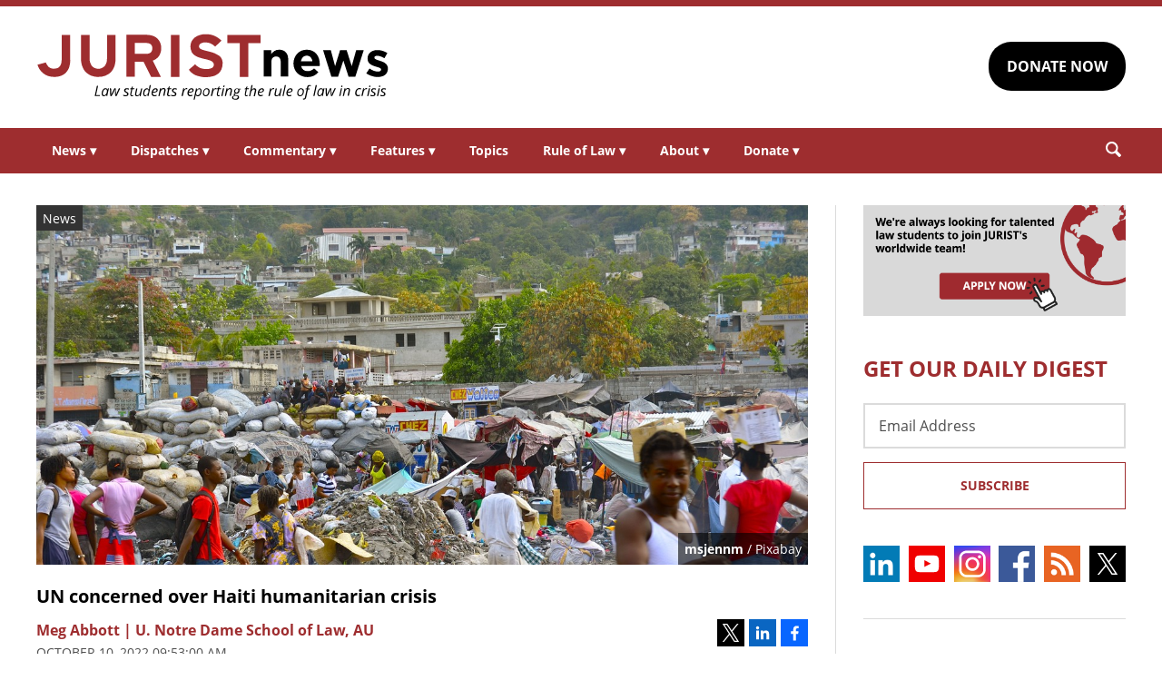

--- FILE ---
content_type: text/html; charset=UTF-8
request_url: https://www.jurist.org/news/2022/10/un-spokesman-for-secretary-general-raises-concerns-for-haiti-urges-international-community-to-deploy-armed-forces/
body_size: 7381
content:
<!DOCTYPE html><html
xml:lang=en lang=en dir=ltr ><html
xml:lang=en dir=ltr itemscope itemtype=http://schema.org/Blog lang=en-US><head
prefix="og: http://ogp.me/ns# fb: http://ogp.me/ns/fb# website: http://ogp.me/ns/website#"><meta
content="width=device-width, initial-scale=1.0" name="viewport"><meta
charset="utf-8"><link
rel=stylesheet type=text/css media=all href=https://justatic.com/v/20240611a/external/jurist/css/core.css><title>UN concerned over Haiti humanitarian crisis - JURIST - News</title><meta
name="twitter:card" content="summary_large_image"><meta
name="twitter:site" content=""><meta
name="twitter:title" content="UN concerned over Haiti humanitarian crisis"><meta
name="twitter:description" content="Stéphane Dujarric, spokesperson for the UN Secretary-General Sunday encouraged stakeholders in Haiti to put aside differences and to prioritize saving lives. The Secretary-General responded to UN Secu..."><meta
name="twitter:image" content="https://www.jurist.org/news/wp-content/uploads/sites/4/2022/10/haiti_1665409655.jpg"><meta
name="twitter:url" content="https://www.jurist.org/news/?p=191190"><meta
name="twitter:label1" content="Written by"><meta
name="twitter:data1" content="Meg Abbott | U. Notre Dame School of Law, AU"><meta
name="twitter:label2" content="Est. reading time"><meta
name="twitter:data2" content="1 minute"><meta
property="og:title" content="UN concerned over Haiti humanitarian crisis"><meta
property="og:description" content="Stéphane Dujarric, spokesperson for the UN Secretary-General Sunday encouraged stakeholders in Haiti to put aside differences and to prioritize saving lives. The Secretary-General responded to UN Secu..."><meta
property="og:image" content="https://www.jurist.org/news/wp-content/uploads/sites/4/2022/10/haiti_1665409655.jpg"><meta
property="og:image:width" content="1200"><meta
property="og:image:height" content="440"><meta
property="og:url" content="https://www.jurist.org/news/2022/10/un-spokesman-for-secretary-general-raises-concerns-for-haiti-urges-international-community-to-deploy-armed-forces/"><link
rel=publisher href=https://www.jurist.org/news><meta
name="referrer" content="origin"><meta
name="referrer" content="unsafe-url"><link
rel="shortcut icon" href=https://justatic.com/v/20240611a/external/jurist/images/favicon.ico><link
rel=canonical href=https://www.jurist.org/news/2022/10/un-spokesman-for-secretary-general-raises-concerns-for-haiti-urges-international-community-to-deploy-armed-forces/ >
 <script async src="https://www.googletagmanager.com/gtag/js?id=UA-609467-1"></script> <script>window.dataLayer = window.dataLayer || [];
        function gtag(){dataLayer.push(arguments);}
        gtag('js', new Date());

        gtag('config', 'UA-609467-1');
        gtag('config', 'G-DP5FGPD5S5');</script>  <script type=application/ld+json>{
            "@context": "https://schema.org",
            "@type": "BlogPosting",
            "name": "UN concerned over Haiti humanitarian crisis",
            "mainEntityOfPage": {
                "@type": "WebPage",
                "@id": "https://www.jurist.org/news/2022/10/un-spokesman-for-secretary-general-raises-concerns-for-haiti-urges-international-community-to-deploy-armed-forces/"
            },
            "headline": "UN concerned over Haiti humanitarian crisis",
            "image": {
                "@type": "ImageObject",
                "url": "https://www.jurist.org/news/wp-content/uploads/sites/4/2022/10/haiti_1665409655.jpg",
                "width": "1200",
                "height": "440",
                "representativeOfPage": "http://schema.org/True"
            },
            "datePublished": "2022-10-10T13:53:00-04:00",
            "dateModified": "2022-10-10T16:27:14-04:00",
            "author": [
                                            {
                    "@type": "Person",
                    "name": "Meg Abbott | U. Notre Dame School of Law, AU",
                    "url": "https://www.jurist.org/news/author/mabbott",
                    "description": ""
                }                        ],
            "publisher": {
                "@type": "Organization",
                "name": " - JURIST - News",
                "logo": {
                    "@type": "ImageObject",
                    "url": "https://justatic.com/v/20240611a/external/jurist/images/jurist/logos/jurist-header.svg",
                    "height": "60",
                    "width": "200"
                }
            },
            "articleBody": "<p>St\u00e9phane Dujarric, spokesperson for the UN Secretary-General Sunday <a href=\"https:\/\/www.un.org\/sg\/en\/content\/sg\/statement\/2022-10-09\/statement-attributable-the-spokesperson-for-the-secretary-general-haiti%C2%A0scroll-down-for-french\">encouraged<\/a> stakeholders in Haiti to put aside differences and to prioritize saving lives.<\/p>\n<p>The Secretary-General responded to UN Security Council <a href=\"http:\/\/unscr.com\/en\/resolutions\/2645\">Resolution 2645<\/a> by submitting a letter to the Security Council outlining &#8220;options for enhanced security support to Haiti.&#8221; Resolution 2645 asked, among other requests, for the Secretary-General to consult with stakeholders in Haiti to develop possible options for enhanced security support to combat gang violence. The statement &#8220;urges the international community,&#8221; to deploy armed forces to address the Haitian crisis.<\/p>\n<p>The UN Security Council passed and requested guidance under Resolution 2645 in response to ongoing concerns of access to resources such as safe drinking water, food, and fuel, decreasing political and economic stability, and violations of human rights.\u00a0Haiti has been in <a href=\"\/news\/2019\/11\/understanding-the-turmoil-in-haiti\/\">humanitarian crisis<\/a> for a number of years, but the situation has deteriorated further after the <a href=\"\/news\/2022\/01\/us-charges-colombia-national-with-conspiracy-for-haiti-president-assassination\/\">assassination<\/a> of former president Jovenel Moise.<\/p>\n<p>On October 7, during the <a href=\"https:\/\/press.un.org\/en\/2022\/db221007.doc.htm\">daily briefing<\/a>, Dujarric stated that there is major concern over the cholera outbreak and access to fuel. However, Dujarric said that there has not been an &#8220;official request from the Haitian Government,&#8221; for international force to remedy the issues. Dujarric confirmed that the report will be released sometime this week with the UN Office in Haiti (BINUH) findings.<\/p>\n<p>The UN will provide the details of the letter before October 15 with a report of consultations that have led to the recommendations within the letter.<\/p>\n"
        }</script> <meta
name="google-site-verification" content="lst3shwiyZuYnuOj-DksZVuFLMY0n_insAX63BQTA4c"> <script async defer src=https://justatic.com/e/widgets/js/justia.js></script> </head><body
class data-directive=j-gdpr data-privacy-policy-url=/privacy-policy/ ><div
class=ui-overlay></div><header
class=header id=header><div
class="wrapper sides-margin"><div
class=head><div
class=header-logo>
<a
class=wrapper href=/ title=Jurist>
<img
alt=Jurist class=logo src=https://justatic.com/v/20240611a/external/jurist/images/jurist/logos/jurist-header.svg>
</a></div><div
class=header-cta><div
class=wrapper>
<a
class="ui-button -darker" href="https://www.paypal.com/donate/?hosted_button_id=QVD82R93TVMAG" target=_self>DONATE NOW</a></div></div></div></div><nav
class="header-nav sides-margin" role=navigation><div
id=burger-menu class=burger-menu data-directive=j-hamburger>
<span
class="line -ln1"></span>
<span
class="line -ln2"></span></div><ul
class="wrapper ui-list -styless _no-padding">
<li
class=navitem>
<a
class=link href=#>News <span
class="ui-arrow -down">&#9662;</span></a><div
class=header-subnav><ul
class="wrapper ui-list -styless _no-padding">
<li
class=subnavitem>
<a
class=sublink href=/news/ >All Legal News</a>
</li>
<li
class=subnavitem>
<a
class=sublink href=/news/tag/domestic/ >US Legal News</a>
</li>
<li
class=subnavitem>
<a
class=sublink href=/news/tag/international/ >World Legal News</a>
</li>
<li
class=subnavitem>
<a
class=sublink href=/thisday/ >This Day @ Law</a>
</li></ul></div>
</li>
<li
class=navitem>
<a
class=link href=#>Dispatches <span
class="ui-arrow -down">&#9662;</span></a><div
class=header-subnav><ul
class="wrapper ui-list -styless _no-padding">
<li
class=subnavitem>
<a
class=sublink href=/news/category/dispatches/ >All Dispatches</a>
</li>
<li
class=subnavitem>
<a
class=sublink href=/news/category/dispatches/afghanistan/ >Afghanistan</a>
</li>
<li
class=subnavitem>
<a
class=sublink href=/news/category/dispatches/canada/ >Canada</a>
</li>
<li
class=subnavitem>
<a
class=sublink href=/news/category/dispatches/eu/ >EU</a>
</li>
<li
class=subnavitem>
<a
class=sublink href=/news/category/dispatches/ghana/ >Ghana</a>
</li>
<li
class=subnavitem>
<a
class=sublink href=/news/category/dispatches/india/ >India</a>
</li>
<li
class=subnavitem>
<a
class=sublink href=/news/category/dispatches/iran/ >Iran</a>
</li>
<li
class=subnavitem>
<a
class=sublink href=/news/category/dispatches/israel/ >Israel</a>
</li>
<li
class=subnavitem>
<a
class=sublink href=/news/category/dispatches/kazakhstan/ >Kazakhstan</a>
</li>
<li
class=subnavitem>
<a
class=sublink href=/news/category/dispatches/kenya/ >Kenya</a>
</li>
<li
class=subnavitem>
<a
class=sublink href=/news/category/dispatches/myanmar/ >Myanmar</a>
</li>
<li
class=subnavitem>
<a
class=sublink href=/news/category/dispatches/pakistan/ >Pakistan</a>
</li>
<li
class=subnavitem>
<a
class=sublink href=/news/category/dispatches/peru/ >Peru</a>
</li>
<li
class=subnavitem>
<a
class=sublink href=/news/category/dispatches/sri-lanka/ >Sri Lanka</a>
</li>
<li
class=subnavitem>
<a
class=sublink href=/news/category/dispatches/uk/ >UK</a>
</li>
<li
class=subnavitem>
<a
class=sublink href=/news/category/dispatches/ukraine-dispatches/ >Ukraine</a>
</li>
<li
class=subnavitem>
<a
class=sublink href=/news/category/dispatches/united-states/ >US</a>
</li></ul></div>
</li>
<li
class=navitem>
<a
class=link href=#>Commentary <span
class="ui-arrow -down">&#9662;</span></a><div
class=header-subnav><ul
class="wrapper ui-list -styless _no-padding">
<li
class=subnavitem>
<a
class=sublink href=/commentary/ >All Commentary</a>
</li>
<li
class=subnavitem>
<a
class=sublink href=/commentary/forum/ >Faculty Commentary</a>
</li>
<li
class=subnavitem>
<a
class=sublink href=/commentary/hotline/ >Professional Commentary</a>
</li>
<li
class=subnavitem>
<a
class=sublink href=/commentary/dateline/ >Student Commentary</a>
</li></ul></div>
</li>
<li
class=navitem>
<a
class=link href=#>Features <span
class="ui-arrow -down">&#9662;</span></a><div
class=header-subnav><ul
class="wrapper ui-list -styless _no-padding">
<li
class=subnavitem>
<a
class=sublink href=/features/ >All Features</a>
</li>
<li
class=subnavitem>
<a
class=sublink href=/features/tag/explainers/ >Explainers</a>
</li>
<li
class=subnavitem>
<a
class=sublink href=/features/tag/long-reads/ >Long Reads</a>
</li>
<li
class=subnavitem>
<a
class=sublink href=/multimedia/ >Multimedia</a>
</li>
<li
class=subnavitem>
<a
class=sublink href=/features/tag/interviews/ >Interviews</a>
</li></ul></div>
</li>
<li
class=navitem>
<a
class=link href=/topics/ >Topics</a>
</li>
<li
class=navitem>
<a
class=link href=#>Rule of Law <span
class="ui-arrow -down">&#9662;</span></a><div
class=header-subnav><ul
class="wrapper ui-list -styless _no-padding">
<li
class=subnavitem>
<a
class=sublink href=/rule-of-law-materials/ >Materials</a>
</li>
<li
class=subnavitem>
<a
class=sublink href=/podcasts/ >Podcasts</a>
</li></ul></div>
</li>
<li
class=navitem>
<a
class=link href=#>About <span
class="ui-arrow -down">&#9662;</span></a><div
class=header-subnav><ul
class="wrapper ui-list -styless _no-padding">
<li
class=subnavitem>
<a
class=sublink href=/faq/ >FAQ</a>
</li>
<li
class=subnavitem>
<a
class=sublink href=/staff/ >Staff</a>
</li>
<li
class=subnavitem>
<a
class=sublink href=/awards/ >Awards</a>
</li>
<li
class=subnavitem>
<a
class=sublink href=/apply/ >Apply</a>
</li>
<li
class=subnavitem>
<a
class=sublink href=/journalist-in-residence/ >Journalist in Residence</a>
</li>
<li
class=subnavitem>
<a
class=sublink href=/transparency/ >Board of Directors</a>
</li>
<li
class=subnavitem>
<a
class=sublink href=/contact/ >Contact Us</a>
</li></ul></div>
</li>
<li
class=navitem>
<a
class=link href=#>Donate <span
class="ui-arrow -down">&#9662;</span></a><div
class=header-subnav><ul
class="wrapper ui-list -styless _no-padding">
<li
class=subnavitem>
<a
class=sublink href=/support-jurist/ >Why Support JURIST?</a>
</li>
<li
class=subnavitem>
<a
class=sublink href=/support-jurist/donate-now/ >Donate</a>
</li>
<li
class=subnavitem>
<a
class=sublink href=/support-jurist/honor-roll/ >Honor Roll</a>
</li></ul></div>
</li></ul></nav><div
class="header-search sides-margin"><div
class=wrapper><div
class=searchicon data-directive=j-search-form>
<svg
viewBox="0 0 80 80" class=ui-icon>
<use
xmlns:xlink=http://www.w3.org/1999/xlink xlink:href=/justatic/external/jurist/images/icons/search.svg#search></use>
</svg></div><div
class=searchform><div
class=wrapper><form
role=search method=get id=search-form-wraper class=ui-simple-form action=https://www.jurist.org/ >
<label
for=s class=visuallyhidden>Search: </label>
<input
type=text id=s name=s value aria-label=Search>
<button
type=submit value=Search class=ui-button>Search<svg
viewBox="0 0 80 80" class="searchicon ui-icon" data-directive=j-search-form><use
xmlns:xlink=http://www.w3.org/1999/xlink xlink:href=/justatic/external/jurist/images/icons/search.svg#search></use></svg></button></form></div></div></div></div></header><div
class=main-content><div
class=wrapper><section
class=main-wrapper><div
class=single-post><article
class=blog-post><div
class=graphic>
<img
src=https://www.jurist.org/news/wp-content/uploads/sites/4/2022/10/haiti_1665409655.jpg alt="UN concerned over Haiti humanitarian crisis">
<span
class=label>News</span><div
class=credits><a
href=https://pixabay.com/users/msjennm/ >msjennm</a> / Pixabay</div></div><div
class=content><header>
<strong
class="ui-heading3 title">
<a
href=#>UN concerned over Haiti humanitarian crisis</a>
</strong><div
class=metadata><div
class=author>
<span>
<a
href=https://www.jurist.org/news/author/mabbott class="url fn author-mabbott author-672 post-author-link" rel=author>
<span
class=name>Meg Abbott | U. Notre Dame School of Law, AU</span>
</a>
</span></div><div
class=date>
<time
datetime=2022-10-10T13:53:00-04:00 class="post-date published">October 10, 2022 09:53:00 am</time></div></div><div
class=share-links xmlns=http://www.w3.org/1999/html>
<a
class=twitter data-endpoint="https://twitter.com/intent/tweet?text=UN%20concerned%20over%20Haiti%20humanitarian%20crisis&url=https%3A%2F%2Fwww.jurist.org%2Fnews%2F%3Fp%3D191190&original_referer=https%3A%2F%2Fwww.jurist.org%2Fnews%2F2022%2F10%2Fun-spokesman-for-secretary-general-raises-concerns-for-haiti-urges-international-community-to-deploy-armed-forces%2F" target=_blank data-directive=j-iframe-popup data-width=600  data-height=600 data-category=Navigation data-action="Social Media" data-label=Twitter>
<span
class=logo>
<svg
class=ui-icon width=32 height=32 viewBox="0 0 96 96">
<use
xlink:href=/justatic/external/jurist/images/icons/share-sprite.svg#twitter></use>
</svg>
</span>
</a>
<a
class=linkedin data-endpoint="http://www.linkedin.com/shareArticle?mini=true&url=https%3A%2F%2Fwww.jurist.org%2Fnews%2F2022%2F10%2Fun-spokesman-for-secretary-general-raises-concerns-for-haiti-urges-international-community-to-deploy-armed-forces%2F%3Futm_medium%3Dsocial%26utm_source%3Dlinkedin%26utm_campaign%3Djurist-2022-10-10-191190&title=UN%20concerned%20over%20Haiti%20humanitarian%20crisis" target=_blank data-directive=j-iframe-popup data-width=600  data-height=600 data-category=Navigation data-action="Social Media" data-label=LinkedIn>
<span
class=logo>
<svg
class=ui-icon width=32 height=32 viewBox="0 0 96 96">
<use
xlink:href=/justatic/external/jurist/images/icons/share-sprite.svg#linkedin></use>
</svg>
</span>
</a>
<a
class=facebook data-endpoint="https://www.facebook.com/sharer/sharer.php?u=https%3A%2F%2Fwww.jurist.org%2Fnews%2F2022%2F10%2Fun-spokesman-for-secretary-general-raises-concerns-for-haiti-urges-international-community-to-deploy-armed-forces%2F%3Futm_medium%3Dsocial%26utm_source%3Dfacebook%26utm_campaign%3Djurist-2022-10-10-191190" target=_blank data-directive=j-iframe-popup data-width=600  data-height=600 data-category=Navigation data-action="Social Media" data-label=Facebook>
<span
class=logo>
<svg
class=ui-icon width=32 height=32 viewBox="0 0 96 96">
<use
xlink:href=/justatic/external/jurist/images/icons/share-sprite.svg#facebook></use>
</svg>
</span>
</a></div></header><div
class="body _no-margin-bottom _no-padding-bottom"><p>Stéphane Dujarric, spokesperson for the UN Secretary-General Sunday <a
href=https://www.un.org/sg/en/content/sg/statement/2022-10-09/statement-attributable-the-spokesperson-for-the-secretary-general-haiti%C2%A0scroll-down-for-french>encouraged</a> stakeholders in Haiti to put aside differences and to prioritize saving lives.</p><p>The Secretary-General responded to UN Security Council <a
href=http://unscr.com/en/resolutions/2645>Resolution 2645</a> by submitting a letter to the Security Council outlining &#8220;options for enhanced security support to Haiti.&#8221; Resolution 2645 asked, among other requests, for the Secretary-General to consult with stakeholders in Haiti to develop possible options for enhanced security support to combat gang violence. The statement &#8220;urges the international community,&#8221; to deploy armed forces to address the Haitian crisis.</p><p>The UN Security Council passed and requested guidance under Resolution 2645 in response to ongoing concerns of access to resources such as safe drinking water, food, and fuel, decreasing political and economic stability, and violations of human rights. Haiti has been in <a
href=/news/2019/11/understanding-the-turmoil-in-haiti/ >humanitarian crisis</a> for a number of years, but the situation has deteriorated further after the <a
href=/news/2022/01/us-charges-colombia-national-with-conspiracy-for-haiti-president-assassination/ >assassination</a> of former president Jovenel Moise.</p><p>On October 7, during the <a
href=https://press.un.org/en/2022/db221007.doc.htm>daily briefing</a>, Dujarric stated that there is major concern over the cholera outbreak and access to fuel. However, Dujarric said that there has not been an &#8220;official request from the Haitian Government,&#8221; for international force to remedy the issues. Dujarric confirmed that the report will be released sometime this week with the UN Office in Haiti (BINUH) findings.</p><p>The UN will provide the details of the letter before October 15 with a report of consultations that have led to the recommendations within the letter.</p></div></div></article></div></section><aside
class=sidebar-column><div
class=graphic>
<a
href=/apply/ ><img
src=https://justatic.com/v/20240611a/external/jurist/images/assets/law-students-to-join-jurist.png alt="Law students to join jurist" class=_no-margin-top></a></div><div
class="widget subscribe-form">
<strong
class="ui-heading1 title _color-accent">
GET OUR DAILY DIGEST
</strong><div
class=wrapper><form
action="https://jurist.us2.list-manage.com/subscribe/post?u=a66d508c4e202ea7eeb361410&amp;id=63e224c141" method=post id=mc-embedded-subscribe-form name=mc-embedded-subscribe-form class="ui-form validate" target=_blank novalidate><div
class=ui-field>
<label
for=mce-EMAIL class=screen-reader-text>Email Address</label>
<input
type=email id=mce-EMAIL placeholder="Email Address" value name=EMAIL aria-label="Email Address"></div><div
style="position: absolute; left: -5000px;" aria-hidden=true>
<label
for=b_a66d508c4e202ea7eeb361410_63e224c141 class=visuallyhidden>Subscribe Key: </label>
<input
type=text name=b_a66d508c4e202ea7eeb361410_63e224c141 id=b_a66d508c4e202ea7eeb361410_63e224c141 tabindex=-1 value aria-label="Subscribe Key"></div><div
class=_talign-center><button
class="ui-button -ghost -submit" type=submit>Subscribe</button></div></form></div></div><div
class="social-icons widget">
<a
target=_blank href=https://www.linkedin.com/company/jurist/ class=socialicon><img
src=https://justatic.com/v/20240611a/external/jurist/images/icons/socialmedia/linkedin.svg alt=LinkedIn></a>
<a
target=_blank href=https://www.youtube.com/channel/UCkoKMwVLFd_wzsTOJ519a4w class=socialicon><img
src=https://justatic.com/v/20240611a/external/jurist/images/icons/socialmedia/youtube.svg alt=YouTube></a>
<a
target=_blank href=https://www.instagram.com/jurist.news/ class=socialicon><img
src=https://justatic.com/v/20240611a/external/jurist/images/icons/socialmedia/instagram.svg alt=Instagram></a>
<a
target=_blank href=https://www.facebook.com/JURIST.org/ class=socialicon><img
src=https://justatic.com/v/20240611a/external/jurist/images/icons/socialmedia/facebook.svg alt=Facebook></a>
<a
target=_blank href=/news/feed/ class=socialicon><img
src=https://justatic.com/v/20240611a/external/jurist/images/icons/socialmedia/rss.svg alt=RSS></a>
<a
target=_blank href=https://twitter.com/JURISTnews class=socialicon><img
src=https://justatic.com/v/20240611a/external/jurist/images/icons/socialmedia/twitter.svg alt=Twitter></a></div><div
class="widget latest-news">
<strong
class="ui-heading3 title">
<a
class=_color-accent href=/news/category/dispatches/ >Latest DISPATCHES</a>
</strong><div
class=wrapper><article
class=blog-post><div
class="graphic ">
<a
href=https://www.jurist.org/news/2026/01/canada-dispatch-inconsistent-immigration-decisions-reveal-procedural-defects-in-work-permit-applications/ title="Permalink to Canada dispatch: inconsistent immigration decisions reveal procedural defects in work permit applications">
<img
src=https://www.jurist.org/news/wp-content/uploads/sites/4/2026/01/Canadian_Customs_and_Immigration_sign.jpeg alt="Canada dispatch: inconsistent immigration decisions reveal procedural defects in work permit applications">
</a></div><div
class=content><div
class=excerpt><p><a
href=https://www.jurist.org/news/2026/01/canada-dispatch-inconsistent-immigration-decisions-reveal-procedural-defects-in-work-permit-applications/ title="Permalink to Canada dispatch: inconsistent immigration decisions reveal procedural defects in work permit applications">Canada dispatch: inconsistent immigration decisions reveal procedural defects in work permit applications</a></p></div></div></article><article
class=blog-post><div
class="graphic ">
<a
href=https://www.jurist.org/news/2026/01/scotus-dispatch-justices-probe-limits-of-state-bans-on-transgender-athletes-in-girls-sports/ title="Permalink to SCOTUS dispatch: Justices probe limits of state bans on transgender athletes in girls&amp;#8217; sports">
<img
src=https://www.jurist.org/news/wp-content/uploads/sites/4/2026/01/girls_softball_1768424905.jpg alt="SCOTUS dispatch: Justices probe limits of state bans on transgender athletes in girls&amp;#8217; sports">
</a></div><div
class=content><div
class=excerpt><p><a
href=https://www.jurist.org/news/2026/01/scotus-dispatch-justices-probe-limits-of-state-bans-on-transgender-athletes-in-girls-sports/ title="Permalink to SCOTUS dispatch: Justices probe limits of state bans on transgender athletes in girls&amp;#8217; sports">SCOTUS dispatch: Justices probe limits of state bans on transgender athletes in girls&#8217; sports</a></p></div></div></article></div></div><div
class="widget latest-news">
<strong
class="ui-heading3 title">
<a
class=_color-accent href=/commentary/ >Latest COMMENTARY</a>
</strong><div
class=wrapper><article
class=blog-post><div
class="graphic ">
<a
href=https://www.jurist.org/commentary/2026/01/soldiers-in-robes-the-case-against-military-immigration-judges/ title="Permalink to Soldiers in Robes: The Case Against Military Immigration Judges">
<img
src=https://www.jurist.org/commentary/wp-content/uploads/sites/3/2026/01/soldiers_1768598043.jpg alt="Soldiers in Robes: The Case Against Military Immigration Judges">
</a></div><div
class=content><div
class=excerpt><p><a
href=https://www.jurist.org/commentary/2026/01/soldiers-in-robes-the-case-against-military-immigration-judges/ title="Permalink to Soldiers in Robes: The Case Against Military Immigration Judges">Soldiers in Robes: The Case Against Military Immigration Judges</a></p>
by <a
href=https://www.jurist.org/commentary/tag/author-david-m-crane-founding-chief-prosecutor-of-the-un-special-court-for-sierra-leone> David M. Crane | Founding Chief Prosecutor of the UN Special Court for Sierra Leone</a></div></div></article><article
class=blog-post><div
class="graphic ">
<a
href=https://www.jurist.org/commentary/2026/01/kenyas-health-data-deal-with-the-us-what-the-agreement-gets-right-and-what-it-misses-in-the-age-of-ai/ title="Permalink to Kenya&amp;#8217;s Health Data Deal With the US: What the Agreement Gets Right—and What It Misses in the Age of AI">
<img
src=https://www.jurist.org/commentary/wp-content/uploads/sites/3/2026/01/network_africa_1768596091.jpg alt="Kenya&amp;#8217;s Health Data Deal With the US: What the Agreement Gets Right—and What It Misses in the Age of AI">
</a></div><div
class=content><div
class=excerpt><p><a
href=https://www.jurist.org/commentary/2026/01/kenyas-health-data-deal-with-the-us-what-the-agreement-gets-right-and-what-it-misses-in-the-age-of-ai/ title="Permalink to Kenya&amp;#8217;s Health Data Deal With the US: What the Agreement Gets Right—and What It Misses in the Age of AI">Kenya&#8217;s Health Data Deal With the US: What the Agreement Gets Right—and What It Misses in the Age of AI</a></p>
by <a
href=https://www.jurist.org/commentary/tag/author-shirley-a-genga-free-state-centre-for-human-rights> Shirley A. Genga | Free State Centre for Human Rights</a></div></div></article></div></div><div
class="widget latest-news">
<strong
class="ui-heading3 title">
<a
class=_color-accent href=/features/ >Latest FEATURES</a>
</strong><div
class=wrapper><article
class=blog-post><div
class="graphic ">
<a
href=https://www.jurist.org/features/2026/01/20/can-war-ever-be-just-an-interview-with-oxford-theologian-nigel-biggar/ title="Permalink to Can War Ever Be Just? An Interview with Oxford Theologian Nigel Biggar">
<img
src=https://www.jurist.org/features/wp-content/uploads/sites/8/2026/01/war_1768941989.jpg alt="Can War Ever Be Just? An Interview with Oxford Theologian Nigel Biggar">
</a></div><div
class=content><div
class=excerpt><p><a
href=https://www.jurist.org/features/2026/01/20/can-war-ever-be-just-an-interview-with-oxford-theologian-nigel-biggar/ title="Permalink to Can War Ever Be Just? An Interview with Oxford Theologian Nigel Biggar">Can War Ever Be Just? An Interview with Oxford Theologian Nigel Biggar</a></p></div></div></article><article
class=blog-post><div
class="graphic ">
<a
href=https://www.jurist.org/features/2026/01/19/supreme-court-takes-up-hawaii-law-that-presumes-no-guns-on-private-property/ title="Permalink to Supreme Court Takes Up Hawaii Law That Presumes &amp;#8216;No Guns&amp;#8217; on Private Property">
<img
src=https://www.jurist.org/features/wp-content/uploads/sites/8/2026/01/supreme_court_1768872286.jpg alt="Supreme Court Takes Up Hawaii Law That Presumes &amp;#8216;No Guns&amp;#8217; on Private Property">
</a></div><div
class=content><div
class=excerpt><p><a
href=https://www.jurist.org/features/2026/01/19/supreme-court-takes-up-hawaii-law-that-presumes-no-guns-on-private-property/ title="Permalink to Supreme Court Takes Up Hawaii Law That Presumes &amp;#8216;No Guns&amp;#8217; on Private Property">Supreme Court Takes Up Hawaii Law That Presumes &#8216;No Guns&#8217; on Private Property</a></p></div></div></article></div></div></aside></div></div><div class="widget latest-news -footer-news">
        <strong class="ui-heading3 title _color-accent">THIS DAY @ LAW</strong>
        <div class="wrapper"><article class="blog-post">
                <div class="content"><div class="thisday-title _color-accent">
                                <p>France and Spain sign treaty with UK in American Revolution</p>
                            </div><div class="excerpt">
                                <p>On January 20, 1783, Great Britain signed the <a href="http://avalon.law.yale.edu/18th_century/arms1783.asp">Declarations for Suspension of Arms and Cessation of Hostilities</a> with France and Spain, ending European hostilities in the American Revolutionary War.</p>
                            </div></div>
                </article><article class="blog-post">
                <div class="content"><div class="thisday-title _color-accent">
                                <p>John Marshall nominated as Chief Justice of the United States</p>
                            </div><div class="excerpt">
                                <p>On January 20, 1801, outgoing President John Adams nominated John Marshall to be Chief Justice of the United States.

Learn more about the <a href="https://law.wm.edu/about/ourhistory/John%20Marshall,%20the%20Great%20Chief%20Justice.php">life of John Marshall</a></p>
                            </div></div>
                </article><article class="blog-post">
                <div class="content"><div class="thisday-title _color-accent">
                                <p>Charles I put on trial during English Civil War</p>
                            </div><div class="excerpt">
                                <p>King Charles I of England and Scotland was put on trial for treason by the specially established High Court of Justice on January 20, 1649 amid the English Civil War between supporters of Parliament and the Crown. While the Roundheads (Parliament supporters) accused Charles of being a tyrant, the king questioned the authority of the court to bring him to trial. Ultimately, the court convicted Charles, and the king was executed on January 30, 1649.

<a href="https://www.royal.uk/sites/default/files/media/charlesi.pdf">Read</a> Charles' words spoken in his defense.</p>
                            </div></div>
                </article>
            </div>
        </div><div
class=footer id=footer><div
class="wrapper _ffamily-sans-serif"><div
class="footerlinks wrapper sides-margin"><div
class=wrapper><div
class=footer-logo>
<a
class=wrapper href=/ title=Jurist>
<img
alt=Jurist class=logo src=https://justatic.com/v/20240611a/external/jurist/images/jurist/logos/jurist-footer.svg>
</a></div><div
class=footer-nav><div
class=links data-gtm-children="Footer Navigation">
<a
href=/ ><span>Home</span></a>
<a
href=/attributions/ ><span>Attributions</span></a>
<a
href=/disclaimer/ ><span>Disclaimer</span></a>
<a
href=/privacy-policy/ ><span>Privacy Policy</span></a>
<a
href=/contact/ ><span>Contact Us</span></a></div></div></div></div><div
class="footer-copyright sides-margin"><div
class=wrapper><div
class=copyright data-gtm-children="Footer Copyright">
Copyright © 2026, JURIST Legal News & Research Services, Inc. <br>JURISTnews is a collaboration with the University of Pittsburgh</div></div></div></div></div> <script src=https://justatic.com/v/20240611a/external/jurist/js/core.js></script> <script type=speculationrules>{"prefetch":[{"source":"document","where":{"and":[{"href_matches":"\/news\/*"},{"not":{"href_matches":["\/news\/wp-*.php","\/news\/wp-admin\/*","\/news\/wp-content\/uploads\/sites\/4\/*","\/news\/wp-content\/*","\/news\/wp-content\/plugins\/*","\/news\/wp-content\/themes\/alamo\/*","\/news\/*\\?(.+)"]}},{"not":{"selector_matches":"a[rel~=\"nofollow\"]"}},{"not":{"selector_matches":".no-prefetch, .no-prefetch a"}}]},"eagerness":"conservative"}]}</script> </body></html><!--
Performance optimized by W3 Total Cache. Learn more: https://www.boldgrid.com/w3-total-cache/

Page Caching using Disk 
Minified using Disk

Served from: www.jurist.org @ 2026-01-20 21:23:20 by W3 Total Cache
-->